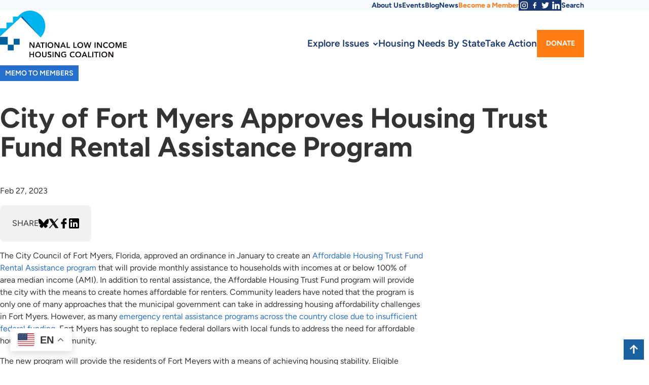

--- FILE ---
content_type: image/svg+xml
request_url: https://nlihc.org/themes/nlihc/logo.svg
body_size: 704
content:
<svg xmlns="http://www.w3.org/2000/svg" version="1.1" viewBox="0 0 720 263.8"><defs><style>.st0{fill:#00b4ef}.st1{fill:#005f9d}.st2{fill:#130c0c}</style></defs><path d="M230.7 150.8c-.4.4-105.1-120.1-105.1-120.1C124.6 31.7.1 146.5.1 146.5v-47h36.7V67.2h36.7V33.5h29c34.3-44 95.2-42.6 129.6-8.2 34.4 34.4 33.1 91.1-1.3 125.5Z" class="st0"/><path d="M0 148h44v44H0zM44 192h33.7v32.3H44zM77.8 158.3h33.7V192H77.8zM125.5 30.8l105.2 120L119 36.8l6.5-6z" class="st1"/><path d="M167.4 178.7h7.4l15.2 23.2v-23.2h5.6V210h-7.1L173 186v24h-5.6v-31.3ZM213.8 178.7h4.8l13.5 31.3h-6.4l-2.9-7.2h-13.6l-2.8 7.2h-6.2l13.6-31.3Zm7.1 19.4-4.8-12.7-4.9 12.7h9.7ZM239 183.8h-9.6v-5h24.7v5h-9.6v26.3h-5.6v-26.3ZM259 178.7h5.6V210H259v-31.3ZM286.2 177.9c9.8-.2 16.7 6.4 16.7 16.4s-6.9 16.3-16.7 16.5c-9.6 0-16.5-6.5-16.5-16.3s6.9-16.6 16.5-16.6Zm.1 27.9c6.5 0 10.8-4.9 10.8-11.6s-4.3-11.2-10.8-11.2-10.7 4.9-10.7 11.2 4.3 11.6 10.7 11.6ZM309.3 178.7h7.4l15.2 23.2v-23.2h5.6V210h-7.1l-15.5-24v24h-5.6v-31.3ZM355.7 178.7h4.8L374 210h-6.4l-2.9-7.2h-13.6l-2.8 7.2h-6.2l13.6-31.3Zm7.1 19.4-4.8-12.7-4.9 12.7h9.7ZM378.6 178.7h5.6V205h13.3v5h-18.9v-31.3ZM416.8 178.7h5.6V205h13.3v5h-18.9v-31.3ZM455.7 177.9c9.8-.2 16.7 6.4 16.7 16.4s-6.9 16.3-16.7 16.5c-9.6 0-16.5-6.5-16.5-16.3s6.9-16.6 16.5-16.6Zm.1 27.9c6.5 0 10.8-4.9 10.8-11.6s-4.3-11.2-10.8-11.2-10.7 4.9-10.7 11.2 4.3 11.6 10.7 11.6ZM475.3 178.7h6.1l5.9 22.5 7-22.5h5.5l6.9 22.5 6.1-22.5h5.7l-9.1 31.3h-5.3l-7.2-23.8-7.2 23.8h-5.1l-9.2-31.3ZM537.3 178.7h5.6V210h-5.6v-31.3ZM550.9 178.7h7.4l15.2 23.2v-23.2h5.6V210H572l-15.5-24v24h-5.6v-31.3ZM608.6 186.1c-2.3-2.4-4.4-3.1-6.6-3.1-6.5 0-10.7 4.9-10.7 11.2s4.3 11.6 10.7 11.6 4.9-1.1 7-3.8l4.6 3.3c-2.8 3.9-7.1 5.6-11.7 5.6-9.6 0-16.5-6.5-16.5-16.3s6.9-16.6 16.5-16.6 7.9 1.4 11 5l-4.3 3.2ZM633.4 177.9c9.8-.2 16.7 6.4 16.7 16.4s-6.9 16.3-16.7 16.5c-9.6 0-16.5-6.5-16.5-16.3s6.9-16.6 16.5-16.6Zm0 27.9c6.5 0 10.8-4.9 10.8-11.6s-4.3-11.2-10.8-11.2-10.7 4.9-10.7 11.2 4.3 11.6 10.7 11.6ZM656.6 178.7h8.5l8.4 21.9 8.4-21.9h8.4V210H685v-26l-9.5 26h-3.9l-9.5-26v26h-5.3v-31.3ZM698.5 178.7h20.7v5H704v7.7h14.4v5H704v8.5h16v5h-21.5v-31.3ZM167.4 231.8h5.6v12.5h14.6v-12.5h5.6v31.3h-5.6v-13.8H173v13.8h-5.6v-31.3ZM216.1 231c9.8-.2 16.7 6.4 16.7 16.4s-6.9 16.3-16.7 16.5c-9.6 0-16.5-6.5-16.5-16.3s6.9-16.6 16.5-16.6Zm0 27.8c6.5 0 10.8-4.9 10.8-11.6s-4.3-11.2-10.8-11.2-10.7 4.9-10.7 11.2 4.3 11.6 10.7 11.6ZM264.2 251.6c0 7.6-5.4 12.3-12.6 12.3s-12.6-4.7-12.6-12.3v-19.8h5.6v19.6c0 3.1 1.7 7.2 7 7.2s7-4.1 7-7.2v-19.6h5.6v19.8ZM287.5 238.5c-1.2-1.7-3.3-2.5-5.5-2.5s-5.1 1.1-5.1 4c0 6.3 14.8 2.7 14.8 13.8s-5.3 10-11.4 10-7.7-1.2-10.3-4.2l4.2-4.1c1.4 2.1 3.7 3.3 6.2 3.3s5.5-1.4 5.5-4.3c0-6.9-14.8-2.9-14.8-14.1s5.7-9.5 11.5-9.5 6.5.9 9 3.2l-4.1 4.3ZM298.5 231.8h5.6v31.3h-5.6v-31.3ZM312.1 231.8h7.4l15.2 23.2v-23.2h5.6v31.3h-7.1l-15.5-24v24h-5.6v-31.3ZM376.1 260.7c-3.8 2-8.1 3.1-12.9 3.1-9.6 0-16.5-6.5-16.5-16.3s6.9-16.6 16.5-16.6 9.1 1 12.3 3.9l-4.1 4.2c-2-1.9-5-3-8.2-3-6.5 0-10.7 4.9-10.7 11.2s4.3 11.6 10.7 11.6 5.4-.5 7.3-1.6v-7.4h-6.4v-5h12v16ZM419.5 239.1c-2.3-2.4-4.4-3.1-6.6-3.1-6.5 0-10.7 4.9-10.7 11.2s4.3 11.6 10.7 11.6 4.9-1.1 7-3.8l4.6 3.3c-2.8 3.9-7.1 5.6-11.7 5.6-9.6 0-16.5-6.5-16.5-16.3s6.9-16.6 16.5-16.6 7.9 1.4 11 5l-4.3 3.2ZM444.2 231c9.8-.2 16.7 6.4 16.7 16.4s-6.9 16.3-16.7 16.5c-9.6 0-16.5-6.5-16.5-16.3s6.9-16.6 16.5-16.6Zm.1 27.8c6.5 0 10.8-4.9 10.8-11.6s-4.3-11.2-10.8-11.2-10.7 4.9-10.7 11.2 4.3 11.6 10.7 11.6ZM477.4 231.8h4.8l13.5 31.3h-6.4l-2.9-7.2h-13.6l-2.8 7.2h-6.2l13.6-31.3Zm7.1 19.3-4.8-12.7-4.9 12.7h9.7ZM500.3 231.8h5.6v26.3h13.3v5h-18.9v-31.3ZM524.2 231.8h5.6v31.3h-5.6v-31.3ZM544.2 236.8h-9.6v-5h24.7v5h-9.6v26.3h-5.6v-26.3ZM564.1 231.8h5.6v31.3h-5.6v-31.3ZM592.5 231c9.8-.2 16.7 6.4 16.7 16.4s-6.9 16.3-16.7 16.5c-9.6 0-16.5-6.5-16.5-16.3s6.9-16.6 16.5-16.6Zm0 27.8c6.5 0 10.8-4.9 10.8-11.6S599 236 592.5 236s-10.7 4.9-10.7 11.2 4.3 11.6 10.7 11.6ZM615.6 231.8h7.4l15.2 23.2v-23.2h5.6v31.3h-7.1l-15.5-24v24h-5.6v-31.3Z" class="st2"/></svg>